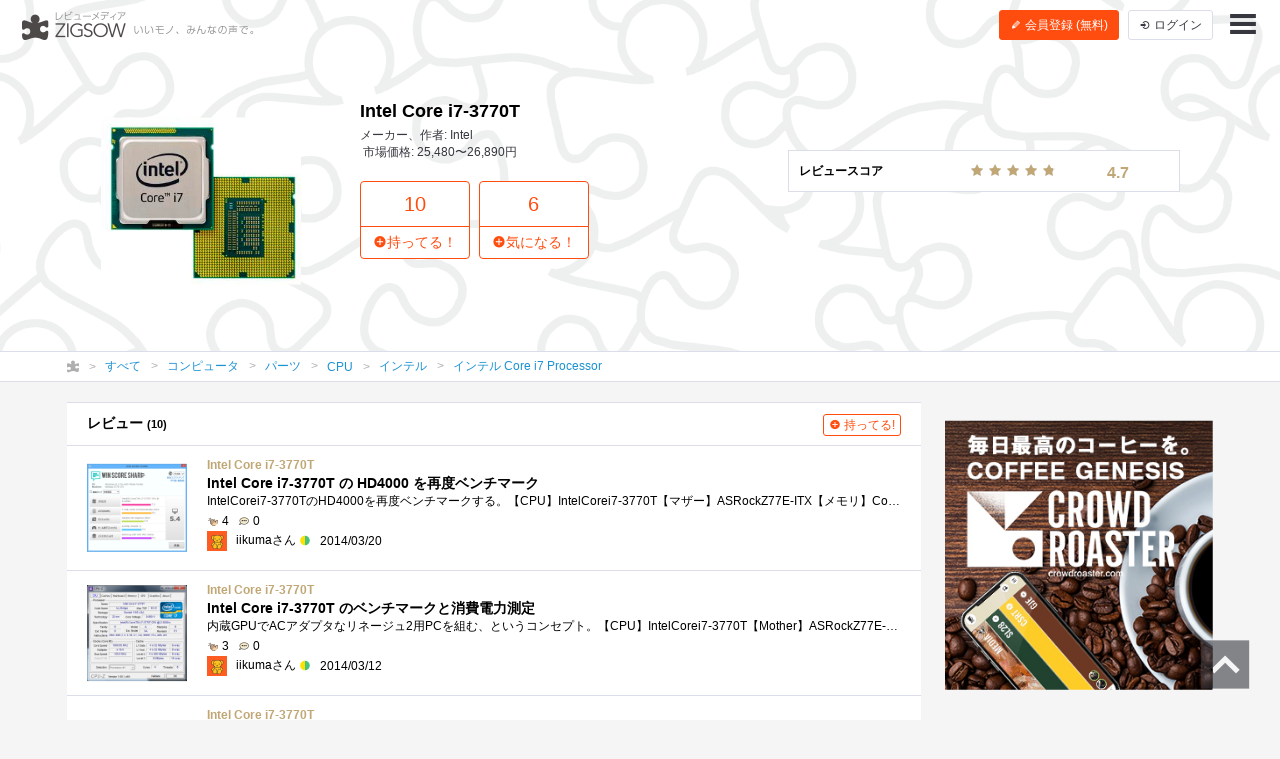

--- FILE ---
content_type: text/html; charset=UTF-8
request_url: https://zigsow.jp/item/243518
body_size: 10001
content:
<!DOCTYPE html>
<html lang="ja" prefix="og: http://ogp.me/ns#">
<head>
<!--
 _____ _____ __    _____ __    _____ _____ _____
|   __|     |  |  |   __|  |  |  _  | __  |   __|
|__   |  |  |  |__|   __|  |__|     |    -|   __|
|_____|_____|_____|__|  |_____|__|__|__|__|_____|
Webエンジニア募集中！
http://solflare.co.jp/recruit/
-->
<meta charset="utf-8">
<meta http-equiv="X-UA-Compatible" content="IE-Edge">
<meta property="og:site_name" content="ジグソー | レビューメディア">
<meta property="og:title" content="Intel Core i7-3770T | ジグソー | レビューメディア">
<meta property="og:description" content="ZIGSOW (ジグソー) は、いいもの広めるレビューコミュニティ。自分のもちものの良いところ、気に入っているところを自分の言葉で紹介しよう！レアな情報も、ZIGSOWなら見つかる！プレミアムレビューで豪華商品をGET！口コミ情報を元にいろんな繋がりを探そう！">
<meta property="og:type" content="article">
<meta property="og:url" content="https://zigsow.jp/item/243518">
<meta property="og:image" content="https://zigsow.jp/skin/venus/favicon/android-chrome-512x512.png">
<meta property="og:locale" content="ja_JP">
<meta property="fb:app_id" content="231733923543838">
<meta name="viewport" content="width=device-width, initial-scale=1, maximum-scale=1, minimum-scale=1, user-scalable=no, minimal-ui">
<meta name="description" content="ZIGSOW (ジグソー) は、いいもの広めるレビューコミュニティ。自分のもちものの良いところ、気に入っているところを自分の言葉で紹介しよう！レアな情報も、ZIGSOWなら見つかる！プレミアムレビューで豪華商品をGET！口コミ情報を元にいろんな繋がりを探そう！">
<meta name="keywords" content="評価,比較,レビュー,ジグソー">
<meta name="fb:app_id" content="231733923543838">
<meta name="twitter:card" content="summary">
<meta name="twitter:site" content="@zigsow">
<meta name="apple-mobile-web-app-capable" content="yes">
<meta name="apple-mobile-web-app-status-bar-style" content="black">
<meta name="msapplication-TileColor" content="#ffcc22">
<meta name="msapplication-TileImage" content="/skin/venus/favicon/mstile-150x150.png">
<meta name="theme-color" content="#ffffff">
<link rel="shortcut icon" href="/skin/venus/favicon/favicon.ico">
<link rel="apple-touch-icon" sizes="180x180" href="/skin/venus/favicon/apple-touch-icon.png">
<link rel="icon" type="image/png" href="/skin/venus/favicon/android-chrome-192x192.png" sizes="192x192">
<link rel="icon" type="image/png" href="/skin/venus/favicon/android-chrome-512x512.png" sizes="512x512">
<link rel="icon" type="image/png" href="/skin/venus/favicon/favicon-32x32.png" sizes="32x32">
<link rel="icon" type="image/png" href="/skin/venus/favicon/favicon-16x16.png" sizes="16x16">
<link rel="manifest" href="/skin/venus/favicon/manifest.json">
<link rel="mask-icon" href="/skin/venus/favicon/safari-pinned-tab.svg" color="#5bbad5">
<link rel="index" href="https://zigsow.jp/">
<link rel="canonical" href="https://zigsow.jp/item/243518">
<link rel="alternate" href="/sitemap/sitemap-index.xml" type="application/atom+xml">
<link rel="stylesheet" href="/css/venus/zigsow.min.css?7bbbe600e31f8de1293a83adc90b3785" type="text/css">
<script type="text/javascript" src="/js/venus/zigsow.min.js?7ff86123d4f8d9ca5c6900c4f5107c9b"></script>
<script type="text/javascript" src="/js/venus/lazyload.min.js?9eb22a062762d2479dccd4cb36ebfbe3"></script>
<!--[if lt IE 9]>
<script type="text/javascript" src="/js/venus/css3-mediaqueries.js?0a66d92e64fc8522032154234b3ed3fc"></script>
<script type="text/javascript" src="/js/venus/html5shiv.min.js?40bd440d29b3a9371b0c63fec41ee64f"></script>
<![endif]-->
<script type="text/javascript">
$(function() {

	'use strict';

	$.zigsow.sessid = "d41d8cd98f00b204e9800998ecf8427e"
	$.zigsow.module = "lounge"
	$.zigsow.action = "item"
	$.zigsow.rawAction = "page_item"
	$.zigsow.isLogin = false
});
</script>


<title>Intel Core i7-3770T | ジグソー | レビューメディア</title>
<!-- Global Site Tag (gtag.js) - Google Analytics -->
<script async src="https://www.googletagmanager.com/gtag/js?id=G-819NZSK6L7"></script>
<script>
  window.dataLayer = window.dataLayer || [];
  function gtag(){dataLayer.push(arguments);}
  gtag('js', new Date());

  gtag('config', 'G-819NZSK6L7'); gtag('config', 'UA-4578583-15');
</script>

<script>
(function(w,d,s,l,i){w[l]=w[l]||[];w[l].push({'gtm.start':
new Date().getTime(),event:'gtm.js'});var f=d.getElementsByTagName(s)[0],
j=d.createElement(s),dl=l!='dataLayer'?'&l='+l:'';j.async=true;j.src=
'https://www.googletagmanager.com/gtm.js?id='+i+dl;f.parentNode.insertBefore(j,f);
})

(window,document,'script','dataLayer','GTM-M2MN7KF');
</script>
</head>
<body class="lounge-item">
<noscript><iframe src="https://www.googletagmanager.com/ns.html?id=GTM-M2MN7KF" height="0" width="0" style="display:none;visibility:hidden"></iframe></noscript>
<header class="header-navigation header-navigation-transparent-black">
	<h1>レビューメディア「ジグソー」</h1>
	<div class="container-fluid">
		<div class="navigation-header">
			<a href="/" class="header-logo"><i class="zigsow-header-logo"></i></a>
		</div>
		<div class="navigation-body">
			<div class="navigation-body-inner">
				<ul class="header-navigation-list">
	<li class="item-name">
		<a href="/item/243518">
			<div class="thumbnail thumbnail-square thumbnail-inline" data-src="https://zigsow.jp/img.php?w=76&amp;h=76&amp;a=a&amp;filename=zigsow_item_243518_1335620150.jpg" data-lazy="false"></div>
			<span>Intel Core i7-3770T</span>
		</a>
	</li>
	<li>
		<a href="/item/243518/review">
			<i class="zigcon zigcon-own-item"></i> 10 レビュー
		</a>
	</li>
	<li class="separator"></li>
	<li class="disabled">
		<a href="/item/243518/interesting">
			<i class="zigcon zigcon-req-item"></i> 6 <span class="unit">気になってる人</span>
		</a>
	</li>
</ul>
			</div>
		</div>
		<div class="navigation-footer">
			<div class="header-btn-group" id="member-regist-in-header">
				<a href="https://zigsow.jp/?m=portal&amp;a=page_regist" class="btn btn-small btn-orange"><i class="zigcon zigcon-pencil"></i> 会員登録 (無料)</a>
				<a href="https://zigsow.jp/?m=portal&amp;a=page_login" class="btn btn-small sp-hidden-disp-inline-block"><i class="zigcon zigcon-login"></i><span class="login-text"> ログイン</span></a>
			</div>
			<ul class="actions">
				<li class="menu"><a href="javascript:void(0)" data-dropdown="#navigation-menu"><i class="zigcon zigcon-menu-bar"></i></a></li>
			</ul>
		</div>
	</div>
	<div class="dropdown navigation-menu lounge" id="navigation-menu">
			<ul class="block-list menu-list-single clearfix">
				<li><a href="/portal/category"><i class="zigcon zigcon-search"></i> カテゴリーから探す</a></li>
				<li><a href="/new/review"><i class="zigcon zigcon-own-item"></i> みんなのレビュー</a></li>
				<li><a href="/review"><i class="zigcon zigcon-premium-review"></i> プレミアムレビュー</a></li>
				<li><a href="/item/ranking"><i class="zigcon zigcon-ranking"></i> アイテムランキング</a></li>
				<li><a href="/special"><i class="zigcon zigcon-special"></i> 特集</a></li>
				<li><a href="/portal/help"><i class="zigcon zigcon-help"></i> ZIGSOWとは?</a></li>
				<li id="member-regist-in-humbuger-menu"><a href="https://zigsow.jp/?m=portal&amp;a=page_regist"><i class="zigcon zigcon-pencil"></i> 会員登録 (無料)</a></li>
				<li><a href="https://zigsow.jp/?m=portal&amp;a=page_login"><i class="zigcon zigcon-login"></i> ログイン</a></li>
				<li><a href="/portal/search"><i class="zigcon zigcon-search"></i> 検索</a></li>
			</ul>
		</div>
	</div>
</header>
<div class="item-header item-cover-image">
	<div class="sp-hidden"><div class="review-score-item">
	<table class="total-review-score review-score-detail-none">
		<tr><td>レビュースコア</td><td><span class="stars" data-rate="47" data-text-score="true"></span></td><td><small>4.7</small></td>
	</table>
</div></div>
	<div class="item-header-body">
		<div class="container">
			<div class="row">
				<div class="col-md-3">
					<div class="thumbnail" data-src="https://zigsow.jp/img.php?w=284&h=284&a=a&filename=zigsow_item_243518_1335620150.jpg"></div>
				</div>
				<div class="col-md-9">
					<h1 class="item-name">Intel Core i7-3770T</h1>
					<ul class="meta">
						<li>メーカー、作者: Intel</li>
						<li>市場価格: 25,480〜26,890円</li>
					</ul>
					<div class="row">
						<div class="col-md-7">
							<div class="actions">
								<a href="javascript:void(0)" data-dialog="#dialog-own-item-add" class="btn btn-orange-lg-bordered"><div class="btn-orange-lg-top">10</div><div class="btn-orange-lg-bottom"><i class="zigcon zigcon-plus"></i>持ってる！</div></a>
								<a href="javascript:void(0)" data-dialog="#dialog-req-item-add" class="btn btn-orange-lg-bordered"><div class="btn-orange-lg-top">6</div><div class="btn-orange-lg-bottom btn-orange-lg-bottom"><i class="zigcon zigcon-plus"></i>気になる！</div></a>
							</div>
						</div>
					</div>
				</div>
			</div>
		</div>
	</div>
</div>
	<nav class="category-chain">
	<div class="container">
		<ul class="breadcrumb" itemscope itemtype="http://schema.org/BreadcrumbList">
			<li itemprop="itemListElement" itemscope itemtype="http://schema.org/ListItem"><a itemprop="item" href="/"><i class="zigcon zigcon-zigsow"></i><meta itemprop="name" content="ラウンジ" /></a><meta itemprop="position" content="1" /></li>
			<li itemprop="itemListElement" itemscope itemtype="http://schema.org/ListItem"><a itemprop="item" href="/new/review"><span itemprop="name">すべて</span></a><meta itemprop="position" content="2" /></li>
				<li itemprop="itemListElement" itemscope itemtype="http://schema.org/ListItem"><a itemprop="item" href="/category/1/review"><span itemprop="name">コンピュータ</span></a><meta itemprop="position" content="3" /></li>
				<li itemprop="itemListElement" itemscope itemtype="http://schema.org/ListItem"><a itemprop="item" href="/category/701/review"><span itemprop="name">パーツ</span></a><meta itemprop="position" content="4" /></li>
				<li itemprop="itemListElement" itemscope itemtype="http://schema.org/ListItem"><a itemprop="item" href="/category/702/review"><span itemprop="name">CPU</span></a><meta itemprop="position" content="5" /></li>
				<li itemprop="itemListElement" itemscope itemtype="http://schema.org/ListItem"><a itemprop="item" href="/category/710/review"><span itemprop="name">インテル</span></a><meta itemprop="position" content="6" /></li>
				<li itemprop="itemListElement" itemscope itemtype="http://schema.org/ListItem"><a itemprop="item" href="/category/34081/review"><span itemprop="name">インテル Core i7 Processor</span></a><meta itemprop="position" content="7" /></li>
				</ul>
	</div>
</nav>
<div class="container">
	<div class="row">
		<div class="main">
			<div class="panel pc-hidden">
				<section>
					<div class="review-score-item">
	<table class="total-review-score review-score-detail-none">
		<tr><td>レビュースコア</td><td><span class="stars" data-rate="47" data-text-score="true"></span></td><td><small>4.7</small></td>
	</table>
</div>
				</section>
			</div>
			<div class="panel">
				<section>
					<header class="panel-header">
						<h3>レビュー <small>(10)</small></h3>
						<a href="javascript:void(0)" data-dialog="#dialog-own-item-add" class="btn btn-mini btn-add btn-orange-bordered"><i class="zigcon zigcon-plus"></i> 持ってる!</a>
					</header>
					
<ul class="block-list own-item-list">
													<li>
				<a href="/item/243518/review/265141">
			<div class="thumbnail" data-src="https://zigsow.jp/img.php?w=120&h=120&a=a&filename=mi_120857_1394947995_1858394135.png" data-lazy=true>
						</div>
			<div class="list-body">
				<h4 class="item-name">
					
										Intel Core i7-3770T
				</h4>
				<p class="short-comment">Intel Core i7-3770T の HD4000 を再度ベンチマーク</p>
							<p class="comment">IntelCorei7-3770TのHD4000を再度ベンチマークする。【CPU】IntelCorei7-3770T【マザー】ASRockZ77E-ITX【メモリ】CorsairCMT8GX3M2B2133C9【SSD】SamsungSSD840PROMZ-7PD256B/IT【�...</p>
							<ul class="meta">
																		<li><span class="zigcon-stack zigcon-cool"></span> 4</li>
					<li><span class="zigcon-stack zigcon-comment"></span> 0</li>
				</ul>
				<ul class="meta">
					<li>
															<div class="thumbnail member-icon"><img src="[data-uri]" width="20" height="20"  /></div>
														</li>
					<li>iikumaさん <span class="zigcon-stack zigcon-beginner"></span></li>
					<br class="pc-hidden">
										<li>2014/03/20</li>
													</ul>
			</div>
		</a>
	</li>
									<li>
				<a href="/item/243518/review/264599">
			<div class="thumbnail" data-src="https://zigsow.jp/img.php?w=120&h=120&a=a&filename=zigsow_own_item_264599_1_1394622374.png" data-lazy=true>
						</div>
			<div class="list-body">
				<h4 class="item-name">
					
										Intel Core i7-3770T
				</h4>
				<p class="short-comment">Intel Core i7-3770T のベンチマークと消費電力測定</p>
							<p class="comment">内蔵GPUでACアダプタなリネージュ2用PCを組む、というコンセプト。【CPU】IntelCorei7-3770T【Mother】ASRockZ77E-ITX【Memory】CorsairCMX4GX3M2A1600C9【SSD】IntelSSD520S...</p>
							<ul class="meta">
																		<li><span class="zigcon-stack zigcon-cool"></span> 3</li>
					<li><span class="zigcon-stack zigcon-comment"></span> 0</li>
				</ul>
				<ul class="meta">
					<li>
															<div class="thumbnail member-icon"><img src="[data-uri]" width="20" height="20"  /></div>
														</li>
					<li>iikumaさん <span class="zigcon-stack zigcon-beginner"></span></li>
					<br class="pc-hidden">
										<li>2014/03/12</li>
													</ul>
			</div>
		</a>
	</li>
									<li>
				<a href="/item/243518/review/199893">
			<div class="thumbnail" data-src="https://zigsow.jp/img.php?w=120&h=120&a=a&filename=mi_19597_1337790536_1730479810.jpg" data-lazy=true>
						</div>
			<div class="list-body">
				<h4 class="item-name">
					
										Intel Core i7-3770T
				</h4>
				<p class="short-comment">IvyBridgeなCore i7を使って完全無音PCを作る！</p>
							<p class="comment">■メニューはじめに：我が家におけるオーディオのデジタル化憧れの無音PCを作る！無音PCを構成するパーツいざ、組み立てソフトウェアのセット�...</p>
							<ul class="meta">
									<li><span class="stars" data-rate="50"></span></li>									<li><span class="zigcon-stack zigcon-cool"></span> 84</li>
					<li><span class="zigcon-stack zigcon-comment"></span> 2</li>
				</ul>
				<ul class="meta">
					<li>
															<div class="thumbnail member-icon"><img src="[data-uri]" width="20" height="20"  /></div>
														</li>
					<li>ちょもさん</li>
					<br class="pc-hidden">
										<li>2012/05/20</li>
													</ul>
			</div>
		</a>
	</li>
						
						<li>
				<a href="/item/243518/review/225620">
			<div class="thumbnail" data-src="https://zigsow.jp/img.php?w=120&h=120&a=a&filename=zigsow_item_243518_1335620150.jpg" data-lazy=true>
						</div>
			<div class="list-body">
				<h4 class="item-name">
					
										Intel Core i7-3770T
				</h4>
				<p class="short-comment">省エネで強力なやつ☆</p>
							<p class="comment">以前所有していて、既に手放してしまったCorei5-3570Tとの簡単な比較です。CPU以外は共通です。CPU以外の構成【OS】Windows7HomePremium64bit【マザーボード...</p>
							<ul class="meta">
									<li><span class="stars" data-rate="40"></span></li>									<li><span class="zigcon-stack zigcon-cool"></span> 18</li>
					<li><span class="zigcon-stack zigcon-comment"></span> 0</li>
				</ul>
				<ul class="meta">
					<li>
															<div class="thumbnail member-icon"><img src="[data-uri]" width="17" height="1"  /></div>
														</li>
					<li>ちぃさん <span class="zigcon-stack zigcon-beginner"></span></li>
					<br class="pc-hidden">
										<li>2012/12/20</li>
													</ul>
			</div>
		</a>
	</li>
									<li>
				<a href="/item/243518/review/201017">
			<div class="thumbnail" data-src="https://zigsow.jp/img.php?w=120&h=120&a=a&filename=mi_115016_1341318149_623682149.jpg" data-lazy=true>
						</div>
			<div class="list-body">
				<h4 class="item-name">
					
										Intel Core i7-3770T
				</h4>
				<p class="short-comment">3770Tは“買い”なのか？</p>
							<p class="comment">IvyBridgeの発売を期にメインPCをPentium4から切り替えることにしました。購入したのは低消費電力モデル3770Tです。 定格/ターボ2.50/3.70GHzコア/スレッ�...</p>
							<ul class="meta">
									<li><span class="stars" data-rate="40"></span></li>									<li><span class="zigcon-stack zigcon-cool"></span> 27</li>
					<li><span class="zigcon-stack zigcon-comment"></span> 0</li>
				</ul>
				<ul class="meta">
					<li>
															<div class="thumbnail member-icon"><img src="[data-uri]" width="20" height="20"  /></div>
														</li>
					<li>なばえもんさん <span class="zigcon-stack zigcon-beginner"></span></li>
					<br class="pc-hidden">
										<li>2012/05/27</li>
													</ul>
			</div>
		</a>
	</li>
	</ul>

						<footer class="panel-footer">
						<a href="/item/243518/review" class="more">もっと見る <i class="zigcon zigcon-double-arrow"></i></a>
					</footer>
					</section>
			</div>
			<div class="row">
				<div class="col-md-12">
					<div class="panel">
						<section>
							<h3 class="panel-header">関連アイテム</h3>
								<ul class="block-list req-item-panel-list">
		<li>
		<a href="/item/242942" title="インテル® Core™ i7-3770K BX80637I73770K">
					<div class="thumbnail" data-src="https://zigsow.jp/img.php?w=76&amp;h=76&amp;a=a&amp;filename=zigsow_item_242942_1335968731.jpg" alt="インテル® Core™ i7-3770K BX80637I73770K"></div>
					<p class="item-name">インテル® Core™ i7-3770K BX80637I73770K</p>
		</a>
	</li>
		<li>
		<a href="/item/134029" title="インテル® Core™ i7-870 プロセッサー BX80605I7870">
					<div class="thumbnail" data-src="https://zigsow.jp/img.php?w=76&amp;h=76&amp;a=a&amp;filename=zigsow_item_134029_1252494327.jpg" alt="インテル® Core™ i7-870 プロセッサー BX80605I7870"></div>
					<p class="item-name">インテル® Core™ i7-870 プロセッサー BX80605I7870</p>
		</a>
	</li>
		<li>
		<a href="/item/154233" title="Core i7-980X Extreme Edition BX80613i7980X">
					<div class="thumbnail" data-src="https://zigsow.jp/img.php?w=76&amp;h=76&amp;a=a&amp;filename=zigsow_item_154233_1268795785.jpg" alt="Core i7-980X Extreme Edition BX80613i7980X"></div>
					<p class="item-name">Core i7-980X Extreme Edition BX80613i7980X</p>
		</a>
	</li>
		<li>
		<a href="/item/243514" title="インテル® Core™ i7-3770">
					<div class="thumbnail" data-src="https://zigsow.jp/img.php?w=76&amp;h=76&amp;a=a&amp;filename=zigsow_item_243514_1335619870.jpg" alt="インテル® Core™ i7-3770"></div>
					<p class="item-name">インテル® Core™ i7-3770</p>
		</a>
	</li>
		<li>
		<a href="/item/134090" title="Intel Core i7-860 BOX">
					<div class="thumbnail" data-src="https://zigsow.jp/img.php?w=76&amp;h=76&amp;a=a&amp;filename=zigsow_item_134090_1328962672.png" alt="Intel Core i7-860 BOX"></div>
					<p class="item-name">Intel Core i7-860 BOX</p>
		</a>
	</li>
		<li>
		<a href="/item/206874" title="インテル Core i7-2700K BX80623I72700K">
					<div class="thumbnail" data-src="https://zigsow.jp/img.php?w=76&amp;h=76&amp;a=a&amp;filename=zigsow_item_206874_1319505056.jpg" alt="インテル Core i7-2700K BX80623I72700K"></div>
					<p class="item-name">インテル Core i7-2700K BX80623I72700K</p>
		</a>
	</li>
		<li>
		<a href="/item/184745" title="Core i7-2600K BOX品">
					<div class="thumbnail" data-src="https://zigsow.jp/img.php?w=76&amp;h=76&amp;a=a&amp;filename=b404c0ce5ee8a51bf2597a814d92c7d3.jpg" alt="Core i7-2600K BOX品"></div>
					<p class="item-name">Core i7-2600K BOX品</p>
		</a>
	</li>
		<li>
		<a href="/item/271814" title="インテル(R) Core(TM) i7-4770K">
					<div class="thumbnail" data-src="https://zigsow.jp/img.php?w=76&amp;h=76&amp;a=a&amp;filename=zigsow_item_271814_1372895333.jpg" alt="インテル(R) Core(TM) i7-4770K"></div>
					<p class="item-name">インテル(R) Core(TM) i7-4770K</p>
		</a>
	</li>
		<li>
		<a href="/item/210434" title="Intel CPU Core i7 3930K 3.20GHｚ 12M LGA2011 SandyBridge-E BX80619I73930K">
					<div class="thumbnail" data-src="https://images-na.ssl-images-amazon.com/images/I/31KGecVt9cL._SL160_.jpg" alt="Intel CPU Core i7 3930K 3.20GHｚ 12M LGA2011 SandyBridge-E BX80619I73930K"></div>
					<p class="item-name">Intel CPU Core i7 3930K 3.20GHｚ 12M LGA2011 SandyBridge-E BX80619I73930K</p>
		</a>
	</li>
		<li>
		<a href="/item/176320" title="インテル® Core™ i7-2600K BX80623I72600K">
					<div class="thumbnail" data-src="https://zigsow.jp/img.php?w=76&amp;h=76&amp;a=a&amp;filename=zigsow_item_176320_1294404372.jpg" alt="インテル® Core™ i7-2600K BX80623I72600K"></div>
					<p class="item-name">インテル® Core™ i7-2600K BX80623I72600K</p>
		</a>
	</li>
		<li>
		<a href="/item/161666" title="Core i7 i7-950">
					<div class="thumbnail" data-src="https://zigsow.jp/img.php?w=76&amp;h=76&amp;a=a&amp;filename=zigsow_item_161666_1287944870.jpg" alt="Core i7 i7-950"></div>
					<p class="item-name">Core i7 i7-950</p>
		</a>
	</li>
		<li>
		<a href="/item/110028" title="Core i7 i7-920">
					<div class="thumbnail" data-src="https://images-na.ssl-images-amazon.com/images/I/3127ErKMNXL._SL160_.jpg" alt="Core i7 i7-920"></div>
					<p class="item-name">Core i7 i7-920</p>
		</a>
	</li>
	</ul>

							</section>
					</div>
				</div>
			</div>
		</div>
		<div class="sidebar">
			



			<div class="panel panel-banner">
	<aside>
		<div class="portal-banner"></div>
	</aside>
</div>
		</div>
	</div>
</div>
<footer class="footer-navigation">
	<div class="container">
		<div class="footer-navigation-menu">
			<ul class="block-list menu-list">
				<li><a href="/">ラウンジ</a></li>
				<li><a href="/review">プレミアムレビュー</a></li>
				<li class="sp-hidden"><a href="/portal/category">カテゴリー</a></li>
				<li class="sp-hidden"><a href="/special">特集</a></li>
				<li class="sp-hidden"><a href="/portal/help">ZIGSOWとは？</a></li>
			</ul>
			<ul class="block-list menu-list">
				<li><a href="https://solflare.co.jp/" target="_blank">運営会社</a></li>
				<li><a href="https://solflare.co.jp/contact/" target="_blank">問い合わせ</a></li>
				<li><a href="https://zigsow.jp/info/terms.html">利用規約</a></li>
				<li><a href="https://solflare.co.jp/privacy/" target="_blank">プライバシーポリシー</a></li>
				<li><a href="https://zigsow.jp/info/policy.html">サイトポリシー</a></li>
				<li><a href="https://solflare.co.jp/business/premiumreview" target="_blank">メーカーの皆様へ</a></li>
			</ul>
			<ul class="block-list menu-list">
				<li><a href="https://www.facebook.com/zigsow" target="_blank"><i class="zigcon zigcon-facebook"></i> 公式 Facebook</a></li>
				<li><a href="https://twitter.com/zigsow" target="_blank"><i class="zigcon zigcon-twitter"></i> 公式 X</a></li>
				<li><a href="https://www.instagram.com/zigsow_official/" target="_blank"><i class="zigcon zigcon-instagram"></i> 公式 Instagram</a></li>
			</ul>
		</div>
		<div class="copyright">
			<div class="logo"><a href="https://zigsow.jp/"></a></div>
			<p class="text">&copy; 2013 zigsow Inc, &copy; 2016 Solflare Inc. <br class="pc-hidden">All rights reserved.</p>
		</div>
	</div>
</footer>
<div class="pagetop"><a href="#pagetop"><i class="zigcon zigcon-pagetop"></i></a></div>

<div class="dialog dialog-login" id="dialog-login">
	<div class="dialog-content">
		<h3><i class="zigcon zigcon-zigsow"></i> ZIGSOW にログイン</h3>
		<p class="info"><a href="https://zigsow.jp/?m=portal&amp;a=page_regist">ZIGSOW会員登録（無料）はこちらから</a></p>
		<div class="dialog-form">
			<form action="https://zigsow.jp/" method="post" id="login-form" novalidate>
<input type="hidden" name="m" value="pc">
<input type="hidden" name="a" value="do_o_login">
				<input type="email" name="username" value="" placeholder="メールアドレス" />
				<input type="password" name="password" value="" placeholder="パスワード" />
				<label><input type="checkbox" name="is_save" value="1">次回から自動的にログイン</label>
			</form>
			<button class="btn btn-submit">ログイン</button>
			<div class="link">
				<a href="https://zigsow.jp/?m=pc&amp;a=page_o_password_query"><small>ログインできない場合はこちら</small></a>
			</div>
		</div>
		<!--<div class="dialog-actions dialog-actions-centered">
			<button class="btn btn-confirm">ログイン</button>
		</div>-->
		<div class="row dialog-footer">
			<a href="javascript:void(0);" data-href="https://zigsow.jp/?m=portal&amp;a=page_extauth_start&amp;site=facebook" class="facebook col-sm-5"><i class="zigcon zigcon-facebook"></i> Facebook</a>
			<a href="javascript:void(0);" data-href="https://zigsow.jp/?m=portal&amp;a=page_extauth_start&amp;site=twitter" class="twitter col-sm-5"><i class="zigcon zigcon-twitter"></i></a>
		</div>
	</div>
</div>







<div class="dialog dialog-message" id="dialog-message">
	<div class="dialog-content">
		<h3></h3>
		<p class="info"></p>
	</div>
</div>
<div class="dialog dialog-confirm" id="dialog-confirm">
	<div class="dialog-content">
		<h3 class="title"></h3>
		<p class="info"></p>
		<div class="dialog-actions dialog-actions-centered">
			<button type="button" class="btn btn-cancel">キャンセル</button>
			<button type="button" class="btn btn-confirm">決定</button>
		</div>
	</div>
</div>

<script type="text/javascript" src="https://spnx.jp/spnx-logger.js"></script>
<script type="text/javascript">
    window.onload = function() {
        window.spnxLog(
            {
                siteId: 'Jv1iizlE8Ai87jiiw7sf'
            }
        );
    };
</script>
</body>
</html>

--- FILE ---
content_type: text/html; charset=utf-8
request_url: https://spnx.jp/relay.html
body_size: -274
content:
<!DOCTYPE html>
<html lang="ja">
<head>
  <meta http-equiv="Content-Type" content="text/html;charset=UTF-8">
</head>
<body>
<script type="text/javascript" src="relay.js"></script></body>
</html>
